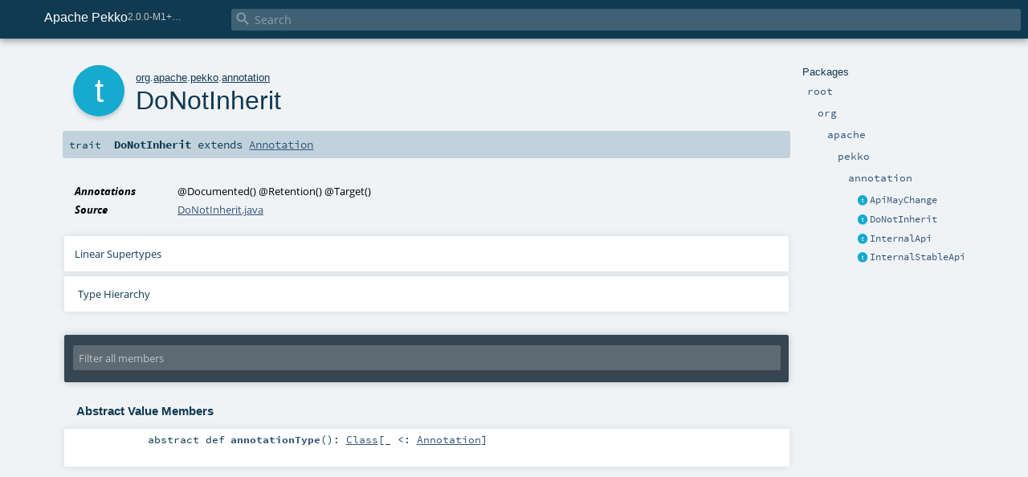

--- FILE ---
content_type: text/html
request_url: https://pekko.apache.org/api/pekko/snapshot/org/apache/pekko/annotation/DoNotInherit.html
body_size: 5099
content:
<!DOCTYPE html ><html><head><meta http-equiv="X-UA-Compatible" content="IE=edge"/><meta content="width=device-width, initial-scale=1.0, maximum-scale=1.0, user-scalable=no" name="viewport"/><title>Apache Pekko 2.0.0-M1+67-029c5572-SNAPSHOT - org.apache.pekko.annotation.DoNotInherit</title><meta content="Apache Pekko 2.0.0 - M1 67 - 029c5572 - SNAPSHOT - org.apache.pekko.annotation.DoNotInherit" name="description"/><meta content="Apache Pekko 2.0.0 M1 67 029c5572 SNAPSHOT org.apache.pekko.annotation.DoNotInherit" name="keywords"/><meta http-equiv="content-type" content="text/html; charset=UTF-8"/><link href="https://pekko.apache.org/api/pekko/current/org/apache/pekko/annotation/DoNotInherit.html" rel="canonical"/><link href="../../../../lib/index.css" media="screen" type="text/css" rel="stylesheet"/><link href="../../../../lib/template.css" media="screen" type="text/css" rel="stylesheet"/><link href="../../../../lib/print.css" media="print" type="text/css" rel="stylesheet"/><link href="../../../../lib/diagrams.css" media="screen" type="text/css" rel="stylesheet" id="diagrams-css"/><script type="text/javascript" src="../../../../lib/jquery.min.js"></script><script type="text/javascript" src="../../../../lib/index.js"></script><script type="text/javascript" src="../../../../index.js"></script><script type="text/javascript" src="../../../../lib/scheduler.js"></script><script type="text/javascript" src="../../../../lib/template.js"></script><script type="text/javascript" src="https://d3js.org/d3.v4.js"></script><script type="text/javascript" src="https://cdn.jsdelivr.net/npm/graphlib-dot@0.6.2/dist/graphlib-dot.min.js"></script><script type="text/javascript" src="https://cdnjs.cloudflare.com/ajax/libs/dagre-d3/0.6.1/dagre-d3.min.js"></script><script type="text/javascript">/* this variable can be used by the JS to determine the path to the root document */
var toRoot = '../../../../';</script></head><body><div id="search"><span id="doc-title">Apache Pekko<span id="doc-version">2.0.0-M1+67-029c5572-SNAPSHOT</span></span> <span class="close-results"><span class="left">&lt;</span> Back</span><div id="textfilter"><span class="input"><input autocapitalize="none" placeholder="Search" id="index-input" type="text" accesskey="/"/><i class="clear material-icons"></i><i id="search-icon" class="material-icons"></i></span></div></div><div id="search-results"><div id="search-progress"><div id="progress-fill"></div></div><div id="results-content"><div id="entity-results"></div><div id="member-results"></div></div></div><div id="content-scroll-container" style="-webkit-overflow-scrolling: touch;"><div id="content-container" style="-webkit-overflow-scrolling: touch;"><div id="subpackage-spacer"><div id="packages"><h1>Packages</h1><ul><li class="indented0 " name="_root_.root" group="Ungrouped" fullComment="yes" data-isabs="false" visbl="pub"><a id="_root_" class="anchorToMember"></a><a id="root:_root_" class="anchorToMember"></a> <span class="permalink"><a href="../../../../index.html" title="Permalink"><i class="material-icons"></i></a></span> <span class="modifier_kind"><span class="modifier"></span> <span class="kind">package</span></span> <span class="symbol"><a href="../../../../index.html" title=""><span class="name">root</span></a></span><div class="fullcomment"><dl class="attributes block"><dt>Definition Classes</dt><dd><a href="../../../../index.html" name="_root_" id="_root_" class="extype">root</a></dd></dl></div></li><li class="indented1 " name="_root_.org" group="Ungrouped" fullComment="yes" data-isabs="false" visbl="pub"><a id="org" class="anchorToMember"></a><a id="org:org" class="anchorToMember"></a> <span class="permalink"><a href="../../../../org/index.html" title="Permalink"><i class="material-icons"></i></a></span> <span class="modifier_kind"><span class="modifier"></span> <span class="kind">package</span></span> <span class="symbol"><a href="../../../index.html" title=""><span class="name">org</span></a></span><div class="fullcomment"><dl class="attributes block"><dt>Definition Classes</dt><dd><a href="../../../../index.html" name="_root_" id="_root_" class="extype">root</a></dd></dl></div></li><li class="indented2 " name="org.apache" group="Ungrouped" fullComment="yes" data-isabs="false" visbl="pub"><a id="apache" class="anchorToMember"></a><a id="apache:apache" class="anchorToMember"></a> <span class="permalink"><a href="../../../../org/apache/index.html" title="Permalink"><i class="material-icons"></i></a></span> <span class="modifier_kind"><span class="modifier"></span> <span class="kind">package</span></span> <span class="symbol"><a href="../../index.html" title=""><span class="name">apache</span></a></span><div class="fullcomment"><dl class="attributes block"><dt>Definition Classes</dt><dd><a href="../../../index.html" name="org" id="org" class="extype">org</a></dd></dl></div></li><li class="indented3 " name="org.apache.pekko" group="Ungrouped" fullComment="yes" data-isabs="false" visbl="pub"><a id="pekko" class="anchorToMember"></a><a id="pekko:pekko" class="anchorToMember"></a> <span class="permalink"><a href="../../../../org/apache/pekko/index.html" title="Permalink"><i class="material-icons"></i></a></span> <span class="modifier_kind"><span class="modifier"></span> <span class="kind">package</span></span> <span class="symbol"><a href="../index.html" title=""><span class="name">pekko</span></a></span><div class="fullcomment"><dl class="attributes block"><dt>Definition Classes</dt><dd><a href="../../index.html" name="org.apache" id="org.apache" class="extype">apache</a></dd></dl></div></li><li class="indented4 " name="org.apache.pekko.annotation" group="Ungrouped" fullComment="yes" data-isabs="false" visbl="pub"><a id="annotation" class="anchorToMember"></a><a id="annotation:annotation" class="anchorToMember"></a> <span class="permalink"><a href="../../../../org/apache/pekko/annotation/index.html" title="Permalink"><i class="material-icons"></i></a></span> <span class="modifier_kind"><span class="modifier"></span> <span class="kind">package</span></span> <span class="symbol"><a href="index.html" title=""><span class="name">annotation</span></a></span><div class="fullcomment"><dl class="attributes block"><dt>Definition Classes</dt><dd><a href="../index.html" name="org.apache.pekko" id="org.apache.pekko" class="extype">pekko</a></dd></dl></div></li><li class="current-entities indented4"><span class="separator"></span> <a href="ApiMayChange.html" title="" class="trait"></a><a href="ApiMayChange.html" title="">ApiMayChange</a></li><li class="current-entities indented4"><span class="separator"></span> <a href="" title="" class="trait"></a><a href="" title="">DoNotInherit</a></li><li class="current-entities indented4"><span class="separator"></span> <a href="InternalApi.html" title="" class="trait"></a><a href="InternalApi.html" title="">InternalApi</a></li><li class="current-entities indented4"><span class="separator"></span> <a href="InternalStableApi.html" title="" class="trait"></a><a href="InternalStableApi.html" title="">InternalStableApi</a></li></ul></div></div><div id="content"><body class="trait type"><div id="definition"><div class="big-circle trait">t</div><p id="owner"><a href="../../../index.html" name="org" id="org" class="extype">org</a>.<a href="../../index.html" name="org.apache" id="org.apache" class="extype">apache</a>.<a href="../index.html" name="org.apache.pekko" id="org.apache.pekko" class="extype">pekko</a>.<a href="index.html" name="org.apache.pekko.annotation" id="org.apache.pekko.annotation" class="extype">annotation</a></p><h1>DoNotInherit<span class="permalink"><a href="../../../../org/apache/pekko/annotation/DoNotInherit.html" title="Permalink"><i class="material-icons"></i></a></span></h1><h3><span class="morelinks"></span></h3></div><h4 id="signature" class="signature"><span class="modifier_kind"><span class="modifier"></span> <span class="kind">trait</span></span> <span class="symbol"><span class="name">DoNotInherit</span><span class="result"> extends <a href="https://docs.oracle.com/en/java/javase/17/docs/api/java.base/java/lang/annotation/Annotation.html#java.lang.annotation.Annotation" name="java.lang.annotation.Annotation" id="java.lang.annotation.Annotation" class="extype">Annotation</a></span></span></h4><div id="comment" class="fullcommenttop"><dl class="attributes block"><dt>Annotations</dt><dd><span class="name">@Documented</span><span class="args">()</span> <span class="name">@Retention</span><span class="args">()</span> <span class="name">@Target</span><span class="args">()</span> </dd><dt>Source</dt><dd><a href="https://github.com/apache/pekko/tree/main/actor/src/main/java/org/apache/pekko/annotation/DoNotInherit.java#L36" target="_blank">DoNotInherit.java</a></dd></dl><div class="toggleContainer"><div class="toggle block"><span>Linear Supertypes</span><div class="superTypes hiddenContent"><a href="https://docs.oracle.com/en/java/javase/17/docs/api/java.base/java/lang/annotation/Annotation.html#java.lang.annotation.Annotation" name="java.lang.annotation.Annotation" id="java.lang.annotation.Annotation" class="extype">Annotation</a>, <a href="https://www.scala-lang.org/api/2.13.18/scala/AnyRef.html#scala.AnyRef" name="scala.AnyRef" id="scala.AnyRef" class="extype">AnyRef</a>, <a href="https://www.scala-lang.org/api/2.13.18/scala/Any.html#scala.Any" name="scala.Any" id="scala.Any" class="extype">Any</a></div></div></div><div id="inheritance-diagram-container" class="toggleContainer block diagram-container"><span class="toggle diagram-link">Type Hierarchy</span><div id="inheritance-diagram" class="diagram hiddenContent"><svg id="graph1" class="class-diagram" width="800" height="600"></svg><script type="text/dot" id="dot1">
digraph G {
  
  subgraph clusterAll {
  style = "invis"
  
  subgraph clusterThis {
  style="invis"
  node0 [URL="#inheritance-diagram-container", label="DoNotInherit", id="graph1_0", class="this trait", tooltip="org.apache.pekko.annotation.DoNotInherit (this trait)"] ;
}
  
  
  
}
  
  
  node1 [label="Annotation", id="graph1_1", class="default", tooltip="java.lang.annotation.Annotation"] ;
  node1 -> node0 [arrowtail="empty", dir="back", id="graph1_1_0", class="inheritance", tooltip="DoNotInherit is a subtype of Annotation"] ;
}
</script><script>$("#inheritance-diagram").bind('beforeShow', function() {
  if ($("svg#graph1").children().length == 0) {
    var dot = document.querySelector("#dot1").text;
    var svg = d3.select("#graph1");
    var inner = svg.append("g");

    // Set up zoom support
    var zoom = d3.zoom()
        .on("zoom", function() {
          inner.attr("transform", d3.event.transform);
        });
    svg.call(zoom);

    var render = new dagreD3.render();
    var g = graphlibDot.read(dot);
    render(inner, g);

    inner.selectAll("g.node").each(function(v) {
      // https://stackoverflow.com/questions/27381452/wrapping-existing-inline-svg-g-element-with-a-element
      var tgt = $("#"+ g.node(v).id +" g.label text")[0];
      var parent = tgt.parentNode;
      var a = document.createElementNS('http://www.w3.org/2000/svg', 'a');
      a.setAttributeNS('http://www.w3.org/1999/xlink', 'xlink:href', g.node(v).URL);
      a.appendChild(tgt);
      parent.appendChild(a);
    });
  }
})</script></div></div></div><div id="mbrsel"><div class="toggle"></div><div id="memberfilter"><i class="material-icons arrow"></i><span class="input"><input placeholder="Filter all members" id="mbrsel-input" type="text" accesskey="/"/></span><i class="clear material-icons"></i></div><div id="filterby"><div id="order"><span class="filtertype">Ordering</span><ol><li class="alpha in"><span>Alphabetic</span></li><li class="inherit out"><span>By Inheritance</span></li></ol></div><div class="ancestors"><span class="filtertype">Inherited<br/></span><ol id="linearization"><li class="in" name="org.apache.pekko.annotation.DoNotInherit"><span>DoNotInherit</span></li><li class="in" name="java.lang.annotation.Annotation"><span>Annotation</span></li><li class="in" name="scala.AnyRef"><span>AnyRef</span></li><li class="in" name="scala.Any"><span>Any</span></li></ol></div><div class="ancestors"><span class="filtertype">Implicitly<br/></span><ol id="implicits"><li class="in" name="scala.Predef.any2stringadd" data-hidden="true"><span>by any2stringadd</span></li><li class="in" name="scala.Predef.StringFormat" data-hidden="true"><span>by StringFormat</span></li><li class="in" name="scala.Predef.Ensuring" data-hidden="true"><span>by Ensuring</span></li><li class="in" name="scala.Predef.ArrowAssoc" data-hidden="true"><span>by ArrowAssoc</span></li></ol></div><div class="ancestors"><span class="filtertype"></span><ol><li class="hideall out"><span>Hide All</span></li><li class="showall in"><span>Show All</span></li></ol></div><div id="visbl"><span class="filtertype">Visibility</span><ol><li class="public in"><span>Public</span></li><li class="protected out"><span>Protected</span></li></ol></div></div></div><div id="template"><div id="allMembers"><div class="values members"><h3>Abstract Value Members</h3><ol><li class="indented0 " name="java.lang.annotation.Annotation#annotationType" group="Ungrouped" fullComment="yes" data-isabs="true" visbl="pub"><a id="annotationType():Class[_&lt;:java.lang.annotation.Annotation]" class="anchorToMember"></a><a id="annotationType():Class[_&lt;:Annotation]" class="anchorToMember"></a> <span class="permalink"><a href="../../../../org/apache/pekko/annotation/DoNotInherit.html#annotationType():Class[_&lt;:java.lang.annotation.Annotation]" title="Permalink"><i class="material-icons"></i></a></span> <span class="modifier_kind"><span class="modifier">abstract </span> <span class="kind">def</span></span> <span class="symbol"><span class="name">annotationType</span><span class="params">()</span><span class="result">: <a href="https://docs.oracle.com/en/java/javase/17/docs/api/java.base/java/lang/Class.html#java.lang.Class" name="java.lang.Class" id="java.lang.Class" class="extype">Class</a>[_ &lt;: <a href="https://docs.oracle.com/en/java/javase/17/docs/api/java.base/java/lang/annotation/Annotation.html#java.lang.annotation.Annotation" name="java.lang.annotation.Annotation" id="java.lang.annotation.Annotation" class="extype">Annotation</a>]</span></span><div class="fullcomment"><dl class="attributes block"><dt>Definition Classes</dt><dd>Annotation</dd></dl></div></li></ol></div><div class="values members"><h3>Concrete Value Members</h3><ol><li class="indented0 " name="scala.AnyRef#!=" group="Ungrouped" fullComment="yes" data-isabs="false" visbl="pub"><a id="!=(x$1:Any):Boolean" class="anchorToMember"></a><a id="!=(Any):Boolean" class="anchorToMember"></a> <span class="permalink"><a href="../../../../org/apache/pekko/annotation/DoNotInherit.html#!=(x$1:Any):Boolean" title="Permalink"><i class="material-icons"></i></a></span> <span class="modifier_kind"><span class="modifier">final </span> <span class="kind">def</span></span> <span class="symbol"><span class="name" title="gt4s: $bang$eq">!=</span><span class="params">(<span name="arg0">arg0: <a href="https://www.scala-lang.org/api/2.13.18/scala/Any.html#scala.Any" name="scala.Any" id="scala.Any" class="extype">Any</a></span>)</span><span class="result">: <a href="https://www.scala-lang.org/api/2.13.18/scala/Boolean.html#scala.Boolean" name="scala.Boolean" id="scala.Boolean" class="extype">Boolean</a></span></span><div class="fullcomment"><dl class="attributes block"><dt>Definition Classes</dt><dd>AnyRef → Any</dd></dl></div></li><li class="indented0 " name="scala.AnyRef###" group="Ungrouped" fullComment="yes" data-isabs="false" visbl="pub"><a id="##:Int" class="anchorToMember"></a> <span class="permalink"><a href="../../../../org/apache/pekko/annotation/DoNotInherit.html###:Int" title="Permalink"><i class="material-icons"></i></a></span> <span class="modifier_kind"><span class="modifier">final </span> <span class="kind">def</span></span> <span class="symbol"><span class="name" title="gt4s: $hash$hash">##</span><span class="result">: <a href="https://www.scala-lang.org/api/2.13.18/scala/Int.html#scala.Int" name="scala.Int" id="scala.Int" class="extype">Int</a></span></span><div class="fullcomment"><dl class="attributes block"><dt>Definition Classes</dt><dd>AnyRef → Any</dd></dl></div></li><li class="indented0 " name="scala.Predef.any2stringadd#+" group="Ungrouped" fullComment="yes" data-isabs="false" visbl="pub"><a id="+(other:String):String" class="anchorToMember"></a><a id="+(String):String" class="anchorToMember"></a> <span class="permalink"><a href="../../../../org/apache/pekko/annotation/DoNotInherit.html#+(other:String):String" title="Permalink"><i class="material-icons"></i></a></span> <span class="modifier_kind"><span class="modifier"></span> <span class="kind">def</span></span> <span class="symbol"><span class="implicit" title="gt4s: $plus">+</span><span class="params">(<span name="other">other: <span name="scala.Predef.String" class="extype">String</span></span>)</span><span class="result">: <span name="scala.Predef.String" class="extype">String</span></span></span><div class="fullcomment"><dl class="attributes block"><dt class="implicit">Implicit</dt><dd>This member is added by an implicit conversion from <a href="" name="org.apache.pekko.annotation.DoNotInherit" id="org.apache.pekko.annotation.DoNotInherit" class="extype">DoNotInherit</a> to<span name="scala.Predef.any2stringadd" class="extype">any2stringadd</span>[<a href="" name="org.apache.pekko.annotation.DoNotInherit" id="org.apache.pekko.annotation.DoNotInherit" class="extype">DoNotInherit</a>] performed by method any2stringadd in scala.Predef.</dd><dt>Definition Classes</dt><dd>any2stringadd</dd></dl></div></li><li class="indented0 " name="scala.Predef.ArrowAssoc#-&gt;" group="Ungrouped" fullComment="yes" data-isabs="false" visbl="pub"><a id="-&gt;[B](y:B):(A,B)" class="anchorToMember"></a><a id="-&gt;[B](B):(DoNotInherit,B)" class="anchorToMember"></a> <span class="permalink"><a href="../../../../org/apache/pekko/annotation/DoNotInherit.html#-&gt;[B](y:B):(A,B)" title="Permalink"><i class="material-icons"></i></a></span> <span class="modifier_kind"><span class="modifier"></span> <span class="kind">def</span></span> <span class="symbol"><span class="implicit" title="gt4s: $minus$greater">-&gt;</span><span class="tparams">[<span name="B">B</span>]</span><span class="params">(<span name="y">y: <span name="scala.Predef.ArrowAssoc.-&gt;.B" class="extype">B</span></span>)</span><span class="result">: (<a href="" name="org.apache.pekko.annotation.DoNotInherit" id="org.apache.pekko.annotation.DoNotInherit" class="extype">DoNotInherit</a>, <span name="scala.Predef.ArrowAssoc.-&gt;.B" class="extype">B</span>)</span></span><div class="fullcomment"><dl class="attributes block"><dt class="implicit">Implicit</dt><dd>This member is added by an implicit conversion from <a href="" name="org.apache.pekko.annotation.DoNotInherit" id="org.apache.pekko.annotation.DoNotInherit" class="extype">DoNotInherit</a> to<span name="scala.Predef.ArrowAssoc" class="extype">ArrowAssoc</span>[<a href="" name="org.apache.pekko.annotation.DoNotInherit" id="org.apache.pekko.annotation.DoNotInherit" class="extype">DoNotInherit</a>] performed by method ArrowAssoc in scala.Predef.</dd><dt>Definition Classes</dt><dd>ArrowAssoc</dd><dt>Annotations</dt><dd><span class="name">@inline</span><span class="args">()</span> </dd></dl></div></li><li class="indented0 " name="scala.AnyRef#==" group="Ungrouped" fullComment="yes" data-isabs="false" visbl="pub"><a id="==(x$1:Any):Boolean" class="anchorToMember"></a><a id="==(Any):Boolean" class="anchorToMember"></a> <span class="permalink"><a href="../../../../org/apache/pekko/annotation/DoNotInherit.html#==(x$1:Any):Boolean" title="Permalink"><i class="material-icons"></i></a></span> <span class="modifier_kind"><span class="modifier">final </span> <span class="kind">def</span></span> <span class="symbol"><span class="name" title="gt4s: $eq$eq">==</span><span class="params">(<span name="arg0">arg0: <a href="https://www.scala-lang.org/api/2.13.18/scala/Any.html#scala.Any" name="scala.Any" id="scala.Any" class="extype">Any</a></span>)</span><span class="result">: <a href="https://www.scala-lang.org/api/2.13.18/scala/Boolean.html#scala.Boolean" name="scala.Boolean" id="scala.Boolean" class="extype">Boolean</a></span></span><div class="fullcomment"><dl class="attributes block"><dt>Definition Classes</dt><dd>AnyRef → Any</dd></dl></div></li><li class="indented0 " name="scala.Any#asInstanceOf" group="Ungrouped" fullComment="yes" data-isabs="false" visbl="pub"><a id="asInstanceOf[T0]:T0" class="anchorToMember"></a> <span class="permalink"><a href="../../../../org/apache/pekko/annotation/DoNotInherit.html#asInstanceOf[T0]:T0" title="Permalink"><i class="material-icons"></i></a></span> <span class="modifier_kind"><span class="modifier">final </span> <span class="kind">def</span></span> <span class="symbol"><span class="name">asInstanceOf</span><span class="tparams">[<span name="T0">T0</span>]</span><span class="result">: <span name="scala.Any.asInstanceOf.T0" class="extype">T0</span></span></span><div class="fullcomment"><dl class="attributes block"><dt>Definition Classes</dt><dd>Any</dd></dl></div></li><li class="indented0 " name="scala.AnyRef#clone" group="Ungrouped" fullComment="yes" data-isabs="false" visbl="prt"><a id="clone():Object" class="anchorToMember"></a><a id="clone():AnyRef" class="anchorToMember"></a> <span class="permalink"><a href="../../../../org/apache/pekko/annotation/DoNotInherit.html#clone():Object" title="Permalink"><i class="material-icons"></i></a></span> <span class="modifier_kind"><span class="modifier"></span> <span class="kind">def</span></span> <span class="symbol"><span class="name">clone</span><span class="params">()</span><span class="result">: <a href="https://www.scala-lang.org/api/2.13.18/scala/AnyRef.html#scala.AnyRef" name="scala.AnyRef" id="scala.AnyRef" class="extype">AnyRef</a></span></span><div class="fullcomment"><dl class="attributes block"><dt>Attributes</dt><dd>protected[<span name="java.lang" class="extype">lang</span>] </dd><dt>Definition Classes</dt><dd>AnyRef</dd><dt>Annotations</dt><dd><span class="name">@throws</span><span class="args">(<span><span class="defval">classOf[java.lang.CloneNotSupportedException]</span></span>)</span> <span class="name">@IntrinsicCandidate</span><span class="args">()</span> <span class="name">@native</span><span class="args">()</span> </dd></dl></div></li><li class="indented0 " name="scala.Predef.Ensuring#ensuring" group="Ungrouped" fullComment="yes" data-isabs="false" visbl="pub"><a id="ensuring(cond:A=&gt;Boolean,msg:=&gt;Any):A" class="anchorToMember"></a><a id="ensuring((DoNotInherit)=&gt;Boolean,=&gt;Any):DoNotInherit" class="anchorToMember"></a> <span class="permalink"><a href="../../../../org/apache/pekko/annotation/DoNotInherit.html#ensuring(cond:A=&gt;Boolean,msg:=&gt;Any):A" title="Permalink"><i class="material-icons"></i></a></span> <span class="modifier_kind"><span class="modifier"></span> <span class="kind">def</span></span> <span class="symbol"><span class="implicit">ensuring</span><span class="params">(<span name="cond">cond: (<a href="" name="org.apache.pekko.annotation.DoNotInherit" id="org.apache.pekko.annotation.DoNotInherit" class="extype">DoNotInherit</a>) =&gt; <a href="https://www.scala-lang.org/api/2.13.18/scala/Boolean.html#scala.Boolean" name="scala.Boolean" id="scala.Boolean" class="extype">Boolean</a></span>, <span name="msg">msg: =&gt; <a href="https://www.scala-lang.org/api/2.13.18/scala/Any.html#scala.Any" name="scala.Any" id="scala.Any" class="extype">Any</a></span>)</span><span class="result">: <a href="" name="org.apache.pekko.annotation.DoNotInherit" id="org.apache.pekko.annotation.DoNotInherit" class="extype">DoNotInherit</a></span></span><div class="fullcomment"><dl class="attributes block"><dt class="implicit">Implicit</dt><dd>This member is added by an implicit conversion from <a href="" name="org.apache.pekko.annotation.DoNotInherit" id="org.apache.pekko.annotation.DoNotInherit" class="extype">DoNotInherit</a> to<span name="scala.Predef.Ensuring" class="extype">Ensuring</span>[<a href="" name="org.apache.pekko.annotation.DoNotInherit" id="org.apache.pekko.annotation.DoNotInherit" class="extype">DoNotInherit</a>] performed by method Ensuring in scala.Predef.</dd><dt>Definition Classes</dt><dd>Ensuring</dd></dl></div></li><li class="indented0 " name="scala.Predef.Ensuring#ensuring" group="Ungrouped" fullComment="yes" data-isabs="false" visbl="pub"><a id="ensuring(cond:A=&gt;Boolean):A" class="anchorToMember"></a><a id="ensuring((DoNotInherit)=&gt;Boolean):DoNotInherit" class="anchorToMember"></a> <span class="permalink"><a href="../../../../org/apache/pekko/annotation/DoNotInherit.html#ensuring(cond:A=&gt;Boolean):A" title="Permalink"><i class="material-icons"></i></a></span> <span class="modifier_kind"><span class="modifier"></span> <span class="kind">def</span></span> <span class="symbol"><span class="implicit">ensuring</span><span class="params">(<span name="cond">cond: (<a href="" name="org.apache.pekko.annotation.DoNotInherit" id="org.apache.pekko.annotation.DoNotInherit" class="extype">DoNotInherit</a>) =&gt; <a href="https://www.scala-lang.org/api/2.13.18/scala/Boolean.html#scala.Boolean" name="scala.Boolean" id="scala.Boolean" class="extype">Boolean</a></span>)</span><span class="result">: <a href="" name="org.apache.pekko.annotation.DoNotInherit" id="org.apache.pekko.annotation.DoNotInherit" class="extype">DoNotInherit</a></span></span><div class="fullcomment"><dl class="attributes block"><dt class="implicit">Implicit</dt><dd>This member is added by an implicit conversion from <a href="" name="org.apache.pekko.annotation.DoNotInherit" id="org.apache.pekko.annotation.DoNotInherit" class="extype">DoNotInherit</a> to<span name="scala.Predef.Ensuring" class="extype">Ensuring</span>[<a href="" name="org.apache.pekko.annotation.DoNotInherit" id="org.apache.pekko.annotation.DoNotInherit" class="extype">DoNotInherit</a>] performed by method Ensuring in scala.Predef.</dd><dt>Definition Classes</dt><dd>Ensuring</dd></dl></div></li><li class="indented0 " name="scala.Predef.Ensuring#ensuring" group="Ungrouped" fullComment="yes" data-isabs="false" visbl="pub"><a id="ensuring(cond:Boolean,msg:=&gt;Any):A" class="anchorToMember"></a><a id="ensuring(Boolean,=&gt;Any):DoNotInherit" class="anchorToMember"></a> <span class="permalink"><a href="../../../../org/apache/pekko/annotation/DoNotInherit.html#ensuring(cond:Boolean,msg:=&gt;Any):A" title="Permalink"><i class="material-icons"></i></a></span> <span class="modifier_kind"><span class="modifier"></span> <span class="kind">def</span></span> <span class="symbol"><span class="implicit">ensuring</span><span class="params">(<span name="cond">cond: <a href="https://www.scala-lang.org/api/2.13.18/scala/Boolean.html#scala.Boolean" name="scala.Boolean" id="scala.Boolean" class="extype">Boolean</a></span>, <span name="msg">msg: =&gt; <a href="https://www.scala-lang.org/api/2.13.18/scala/Any.html#scala.Any" name="scala.Any" id="scala.Any" class="extype">Any</a></span>)</span><span class="result">: <a href="" name="org.apache.pekko.annotation.DoNotInherit" id="org.apache.pekko.annotation.DoNotInherit" class="extype">DoNotInherit</a></span></span><div class="fullcomment"><dl class="attributes block"><dt class="implicit">Implicit</dt><dd>This member is added by an implicit conversion from <a href="" name="org.apache.pekko.annotation.DoNotInherit" id="org.apache.pekko.annotation.DoNotInherit" class="extype">DoNotInherit</a> to<span name="scala.Predef.Ensuring" class="extype">Ensuring</span>[<a href="" name="org.apache.pekko.annotation.DoNotInherit" id="org.apache.pekko.annotation.DoNotInherit" class="extype">DoNotInherit</a>] performed by method Ensuring in scala.Predef.</dd><dt>Definition Classes</dt><dd>Ensuring</dd></dl></div></li><li class="indented0 " name="scala.Predef.Ensuring#ensuring" group="Ungrouped" fullComment="yes" data-isabs="false" visbl="pub"><a id="ensuring(cond:Boolean):A" class="anchorToMember"></a><a id="ensuring(Boolean):DoNotInherit" class="anchorToMember"></a> <span class="permalink"><a href="../../../../org/apache/pekko/annotation/DoNotInherit.html#ensuring(cond:Boolean):A" title="Permalink"><i class="material-icons"></i></a></span> <span class="modifier_kind"><span class="modifier"></span> <span class="kind">def</span></span> <span class="symbol"><span class="implicit">ensuring</span><span class="params">(<span name="cond">cond: <a href="https://www.scala-lang.org/api/2.13.18/scala/Boolean.html#scala.Boolean" name="scala.Boolean" id="scala.Boolean" class="extype">Boolean</a></span>)</span><span class="result">: <a href="" name="org.apache.pekko.annotation.DoNotInherit" id="org.apache.pekko.annotation.DoNotInherit" class="extype">DoNotInherit</a></span></span><div class="fullcomment"><dl class="attributes block"><dt class="implicit">Implicit</dt><dd>This member is added by an implicit conversion from <a href="" name="org.apache.pekko.annotation.DoNotInherit" id="org.apache.pekko.annotation.DoNotInherit" class="extype">DoNotInherit</a> to<span name="scala.Predef.Ensuring" class="extype">Ensuring</span>[<a href="" name="org.apache.pekko.annotation.DoNotInherit" id="org.apache.pekko.annotation.DoNotInherit" class="extype">DoNotInherit</a>] performed by method Ensuring in scala.Predef.</dd><dt>Definition Classes</dt><dd>Ensuring</dd></dl></div></li><li class="indented0 " name="scala.AnyRef#eq" group="Ungrouped" fullComment="yes" data-isabs="false" visbl="pub"><a id="eq(x$1:AnyRef):Boolean" class="anchorToMember"></a><a id="eq(AnyRef):Boolean" class="anchorToMember"></a> <span class="permalink"><a href="../../../../org/apache/pekko/annotation/DoNotInherit.html#eq(x$1:AnyRef):Boolean" title="Permalink"><i class="material-icons"></i></a></span> <span class="modifier_kind"><span class="modifier">final </span> <span class="kind">def</span></span> <span class="symbol"><span class="name">eq</span><span class="params">(<span name="arg0">arg0: <a href="https://www.scala-lang.org/api/2.13.18/scala/AnyRef.html#scala.AnyRef" name="scala.AnyRef" id="scala.AnyRef" class="extype">AnyRef</a></span>)</span><span class="result">: <a href="https://www.scala-lang.org/api/2.13.18/scala/Boolean.html#scala.Boolean" name="scala.Boolean" id="scala.Boolean" class="extype">Boolean</a></span></span><div class="fullcomment"><dl class="attributes block"><dt>Definition Classes</dt><dd>AnyRef</dd></dl></div></li><li class="indented0 " name="scala.AnyRef#equals" group="Ungrouped" fullComment="yes" data-isabs="false" visbl="pub"><a id="equals(x$1:Object):Boolean" class="anchorToMember"></a><a id="equals(AnyRef):Boolean" class="anchorToMember"></a> <span class="permalink"><a href="../../../../org/apache/pekko/annotation/DoNotInherit.html#equals(x$1:Object):Boolean" title="Permalink"><i class="material-icons"></i></a></span> <span class="modifier_kind"><span class="modifier"></span> <span class="kind">def</span></span> <span class="symbol"><span class="name">equals</span><span class="params">(<span name="arg0">arg0: <a href="https://www.scala-lang.org/api/2.13.18/scala/AnyRef.html#scala.AnyRef" name="scala.AnyRef" id="scala.AnyRef" class="extype">AnyRef</a></span>)</span><span class="result">: <a href="https://www.scala-lang.org/api/2.13.18/scala/Boolean.html#scala.Boolean" name="scala.Boolean" id="scala.Boolean" class="extype">Boolean</a></span></span><div class="fullcomment"><dl class="attributes block"><dt>Definition Classes</dt><dd>AnyRef → Any</dd></dl></div></li><li class="indented0 " name="scala.AnyRef#getClass" group="Ungrouped" fullComment="yes" data-isabs="false" visbl="pub"><a id="getClass():Class[_]" class="anchorToMember"></a><a id="getClass():Class[_&lt;:AnyRef]" class="anchorToMember"></a> <span class="permalink"><a href="../../../../org/apache/pekko/annotation/DoNotInherit.html#getClass():Class[_]" title="Permalink"><i class="material-icons"></i></a></span> <span class="modifier_kind"><span class="modifier">final </span> <span class="kind">def</span></span> <span class="symbol"><span class="name">getClass</span><span class="params">()</span><span class="result">: <a href="https://docs.oracle.com/en/java/javase/17/docs/api/java.base/java/lang/Class.html#java.lang.Class" name="java.lang.Class" id="java.lang.Class" class="extype">Class</a>[_ &lt;: <a href="https://www.scala-lang.org/api/2.13.18/scala/AnyRef.html#scala.AnyRef" name="scala.AnyRef" id="scala.AnyRef" class="extype">AnyRef</a>]</span></span><div class="fullcomment"><dl class="attributes block"><dt>Definition Classes</dt><dd>AnyRef → Any</dd><dt>Annotations</dt><dd><span class="name">@IntrinsicCandidate</span><span class="args">()</span> <span class="name">@native</span><span class="args">()</span> </dd></dl></div></li><li class="indented0 " name="scala.AnyRef#hashCode" group="Ungrouped" fullComment="yes" data-isabs="false" visbl="pub"><a id="hashCode():Int" class="anchorToMember"></a> <span class="permalink"><a href="../../../../org/apache/pekko/annotation/DoNotInherit.html#hashCode():Int" title="Permalink"><i class="material-icons"></i></a></span> <span class="modifier_kind"><span class="modifier"></span> <span class="kind">def</span></span> <span class="symbol"><span class="name">hashCode</span><span class="params">()</span><span class="result">: <a href="https://www.scala-lang.org/api/2.13.18/scala/Int.html#scala.Int" name="scala.Int" id="scala.Int" class="extype">Int</a></span></span><div class="fullcomment"><dl class="attributes block"><dt>Definition Classes</dt><dd>AnyRef → Any</dd><dt>Annotations</dt><dd><span class="name">@IntrinsicCandidate</span><span class="args">()</span> <span class="name">@native</span><span class="args">()</span> </dd></dl></div></li><li class="indented0 " name="scala.Any#isInstanceOf" group="Ungrouped" fullComment="yes" data-isabs="false" visbl="pub"><a id="isInstanceOf[T0]:Boolean" class="anchorToMember"></a> <span class="permalink"><a href="../../../../org/apache/pekko/annotation/DoNotInherit.html#isInstanceOf[T0]:Boolean" title="Permalink"><i class="material-icons"></i></a></span> <span class="modifier_kind"><span class="modifier">final </span> <span class="kind">def</span></span> <span class="symbol"><span class="name">isInstanceOf</span><span class="tparams">[<span name="T0">T0</span>]</span><span class="result">: <a href="https://www.scala-lang.org/api/2.13.18/scala/Boolean.html#scala.Boolean" name="scala.Boolean" id="scala.Boolean" class="extype">Boolean</a></span></span><div class="fullcomment"><dl class="attributes block"><dt>Definition Classes</dt><dd>Any</dd></dl></div></li><li class="indented0 " name="scala.AnyRef#ne" group="Ungrouped" fullComment="yes" data-isabs="false" visbl="pub"><a id="ne(x$1:AnyRef):Boolean" class="anchorToMember"></a><a id="ne(AnyRef):Boolean" class="anchorToMember"></a> <span class="permalink"><a href="../../../../org/apache/pekko/annotation/DoNotInherit.html#ne(x$1:AnyRef):Boolean" title="Permalink"><i class="material-icons"></i></a></span> <span class="modifier_kind"><span class="modifier">final </span> <span class="kind">def</span></span> <span class="symbol"><span class="name">ne</span><span class="params">(<span name="arg0">arg0: <a href="https://www.scala-lang.org/api/2.13.18/scala/AnyRef.html#scala.AnyRef" name="scala.AnyRef" id="scala.AnyRef" class="extype">AnyRef</a></span>)</span><span class="result">: <a href="https://www.scala-lang.org/api/2.13.18/scala/Boolean.html#scala.Boolean" name="scala.Boolean" id="scala.Boolean" class="extype">Boolean</a></span></span><div class="fullcomment"><dl class="attributes block"><dt>Definition Classes</dt><dd>AnyRef</dd></dl></div></li><li class="indented0 " name="scala.AnyRef#notify" group="Ungrouped" fullComment="yes" data-isabs="false" visbl="pub"><a id="notify():Unit" class="anchorToMember"></a> <span class="permalink"><a href="../../../../org/apache/pekko/annotation/DoNotInherit.html#notify():Unit" title="Permalink"><i class="material-icons"></i></a></span> <span class="modifier_kind"><span class="modifier">final </span> <span class="kind">def</span></span> <span class="symbol"><span class="name">notify</span><span class="params">()</span><span class="result">: <a href="https://www.scala-lang.org/api/2.13.18/scala/Unit.html#scala.Unit" name="scala.Unit" id="scala.Unit" class="extype">Unit</a></span></span><div class="fullcomment"><dl class="attributes block"><dt>Definition Classes</dt><dd>AnyRef</dd><dt>Annotations</dt><dd><span class="name">@IntrinsicCandidate</span><span class="args">()</span> <span class="name">@native</span><span class="args">()</span> </dd></dl></div></li><li class="indented0 " name="scala.AnyRef#notifyAll" group="Ungrouped" fullComment="yes" data-isabs="false" visbl="pub"><a id="notifyAll():Unit" class="anchorToMember"></a> <span class="permalink"><a href="../../../../org/apache/pekko/annotation/DoNotInherit.html#notifyAll():Unit" title="Permalink"><i class="material-icons"></i></a></span> <span class="modifier_kind"><span class="modifier">final </span> <span class="kind">def</span></span> <span class="symbol"><span class="name">notifyAll</span><span class="params">()</span><span class="result">: <a href="https://www.scala-lang.org/api/2.13.18/scala/Unit.html#scala.Unit" name="scala.Unit" id="scala.Unit" class="extype">Unit</a></span></span><div class="fullcomment"><dl class="attributes block"><dt>Definition Classes</dt><dd>AnyRef</dd><dt>Annotations</dt><dd><span class="name">@IntrinsicCandidate</span><span class="args">()</span> <span class="name">@native</span><span class="args">()</span> </dd></dl></div></li><li class="indented0 " name="scala.AnyRef#synchronized" group="Ungrouped" fullComment="yes" data-isabs="false" visbl="pub"><a id="synchronized[T0](x$1:=&gt;T0):T0" class="anchorToMember"></a><a id="synchronized[T0](=&gt;T0):T0" class="anchorToMember"></a> <span class="permalink"><a href="../../../../org/apache/pekko/annotation/DoNotInherit.html#synchronized[T0](x$1:=&gt;T0):T0" title="Permalink"><i class="material-icons"></i></a></span> <span class="modifier_kind"><span class="modifier">final </span> <span class="kind">def</span></span> <span class="symbol"><span class="name">synchronized</span><span class="tparams">[<span name="T0">T0</span>]</span><span class="params">(<span name="arg0">arg0: =&gt; <span name="java.lang.AnyRef.synchronized.T0" class="extype">T0</span></span>)</span><span class="result">: <span name="java.lang.AnyRef.synchronized.T0" class="extype">T0</span></span></span><div class="fullcomment"><dl class="attributes block"><dt>Definition Classes</dt><dd>AnyRef</dd></dl></div></li><li class="indented0 " name="scala.AnyRef#toString" group="Ungrouped" fullComment="yes" data-isabs="false" visbl="pub"><a id="toString():String" class="anchorToMember"></a> <span class="permalink"><a href="../../../../org/apache/pekko/annotation/DoNotInherit.html#toString():String" title="Permalink"><i class="material-icons"></i></a></span> <span class="modifier_kind"><span class="modifier"></span> <span class="kind">def</span></span> <span class="symbol"><span class="name">toString</span><span class="params">()</span><span class="result">: <a href="https://docs.oracle.com/en/java/javase/17/docs/api/java.base/java/lang/String.html#java.lang.String" name="java.lang.String" id="java.lang.String" class="extype">String</a></span></span><div class="fullcomment"><dl class="attributes block"><dt>Definition Classes</dt><dd>AnyRef → Any</dd></dl></div></li><li class="indented0 " name="scala.AnyRef#wait" group="Ungrouped" fullComment="yes" data-isabs="false" visbl="pub"><a id="wait(x$1:Long,x$2:Int):Unit" class="anchorToMember"></a><a id="wait(Long,Int):Unit" class="anchorToMember"></a> <span class="permalink"><a href="../../../../org/apache/pekko/annotation/DoNotInherit.html#wait(x$1:Long,x$2:Int):Unit" title="Permalink"><i class="material-icons"></i></a></span> <span class="modifier_kind"><span class="modifier">final </span> <span class="kind">def</span></span> <span class="symbol"><span class="name">wait</span><span class="params">(<span name="arg0">arg0: <a href="https://www.scala-lang.org/api/2.13.18/scala/Long.html#scala.Long" name="scala.Long" id="scala.Long" class="extype">Long</a></span>, <span name="arg1">arg1: <a href="https://www.scala-lang.org/api/2.13.18/scala/Int.html#scala.Int" name="scala.Int" id="scala.Int" class="extype">Int</a></span>)</span><span class="result">: <a href="https://www.scala-lang.org/api/2.13.18/scala/Unit.html#scala.Unit" name="scala.Unit" id="scala.Unit" class="extype">Unit</a></span></span><div class="fullcomment"><dl class="attributes block"><dt>Definition Classes</dt><dd>AnyRef</dd><dt>Annotations</dt><dd><span class="name">@throws</span><span class="args">(<span><span class="defval">classOf[java.lang.InterruptedException]</span></span>)</span> </dd></dl></div></li><li class="indented0 " name="scala.AnyRef#wait" group="Ungrouped" fullComment="yes" data-isabs="false" visbl="pub"><a id="wait(x$1:Long):Unit" class="anchorToMember"></a><a id="wait(Long):Unit" class="anchorToMember"></a> <span class="permalink"><a href="../../../../org/apache/pekko/annotation/DoNotInherit.html#wait(x$1:Long):Unit" title="Permalink"><i class="material-icons"></i></a></span> <span class="modifier_kind"><span class="modifier">final </span> <span class="kind">def</span></span> <span class="symbol"><span class="name">wait</span><span class="params">(<span name="arg0">arg0: <a href="https://www.scala-lang.org/api/2.13.18/scala/Long.html#scala.Long" name="scala.Long" id="scala.Long" class="extype">Long</a></span>)</span><span class="result">: <a href="https://www.scala-lang.org/api/2.13.18/scala/Unit.html#scala.Unit" name="scala.Unit" id="scala.Unit" class="extype">Unit</a></span></span><div class="fullcomment"><dl class="attributes block"><dt>Definition Classes</dt><dd>AnyRef</dd><dt>Annotations</dt><dd><span class="name">@throws</span><span class="args">(<span><span class="defval">classOf[java.lang.InterruptedException]</span></span>)</span> <span class="name">@native</span><span class="args">()</span> </dd></dl></div></li><li class="indented0 " name="scala.AnyRef#wait" group="Ungrouped" fullComment="yes" data-isabs="false" visbl="pub"><a id="wait():Unit" class="anchorToMember"></a> <span class="permalink"><a href="../../../../org/apache/pekko/annotation/DoNotInherit.html#wait():Unit" title="Permalink"><i class="material-icons"></i></a></span> <span class="modifier_kind"><span class="modifier">final </span> <span class="kind">def</span></span> <span class="symbol"><span class="name">wait</span><span class="params">()</span><span class="result">: <a href="https://www.scala-lang.org/api/2.13.18/scala/Unit.html#scala.Unit" name="scala.Unit" id="scala.Unit" class="extype">Unit</a></span></span><div class="fullcomment"><dl class="attributes block"><dt>Definition Classes</dt><dd>AnyRef</dd><dt>Annotations</dt><dd><span class="name">@throws</span><span class="args">(<span><span class="defval">classOf[java.lang.InterruptedException]</span></span>)</span> </dd></dl></div></li></ol></div><div class="values members"><h3>Deprecated Value Members</h3><ol><li class="indented0 " name="scala.AnyRef#finalize" group="Ungrouped" fullComment="yes" data-isabs="false" visbl="prt"><a id="finalize():Unit" class="anchorToMember"></a> <span class="permalink"><a href="../../../../org/apache/pekko/annotation/DoNotInherit.html#finalize():Unit" title="Permalink"><i class="material-icons"></i></a></span> <span class="modifier_kind"><span class="modifier"></span> <span class="kind">def</span></span> <span class="symbol"><span class="name deprecated" title="Deprecated: (Since version 9)">finalize</span><span class="params">()</span><span class="result">: <a href="https://www.scala-lang.org/api/2.13.18/scala/Unit.html#scala.Unit" name="scala.Unit" id="scala.Unit" class="extype">Unit</a></span></span><div class="fullcomment"><dl class="attributes block"><dt>Attributes</dt><dd>protected[<span name="java.lang" class="extype">lang</span>] </dd><dt>Definition Classes</dt><dd>AnyRef</dd><dt>Annotations</dt><dd><span class="name">@throws</span><span class="args">(<span><span class="symbol">classOf[java.lang.Throwable]</span></span>)</span> <span class="name">@Deprecated</span> </dd><dt>Deprecated</dt><dd class="cmt"><p><i>(Since version 9)</i></p></dd></dl></div></li><li class="indented0 " name="scala.Predef.StringFormat#formatted" group="Ungrouped" fullComment="yes" data-isabs="false" visbl="pub"><a id="formatted(fmtstr:String):String" class="anchorToMember"></a><a id="formatted(String):String" class="anchorToMember"></a> <span class="permalink"><a href="../../../../org/apache/pekko/annotation/DoNotInherit.html#formatted(fmtstr:String):String" title="Permalink"><i class="material-icons"></i></a></span> <span class="modifier_kind"><span class="modifier"></span> <span class="kind">def</span></span> <span class="symbol"><span class="implicit deprecated" title="Deprecated: (Since version 2.12.16) Use formatString.format(value) instead of value.formatted(formatString),
or use the f&quot;&quot; string interpolator. In Java 15 and later, formatted resolves to the new method in String which has reversed parameters.">formatted</span><span class="params">(<span name="fmtstr">fmtstr: <span name="scala.Predef.String" class="extype">String</span></span>)</span><span class="result">: <span name="scala.Predef.String" class="extype">String</span></span></span><div class="fullcomment"><dl class="attributes block"><dt class="implicit">Implicit</dt><dd>This member is added by an implicit conversion from <a href="" name="org.apache.pekko.annotation.DoNotInherit" id="org.apache.pekko.annotation.DoNotInherit" class="extype">DoNotInherit</a> to<span name="scala.Predef.StringFormat" class="extype">StringFormat</span>[<a href="" name="org.apache.pekko.annotation.DoNotInherit" id="org.apache.pekko.annotation.DoNotInherit" class="extype">DoNotInherit</a>] performed by method StringFormat in scala.Predef.</dd><dt>Definition Classes</dt><dd>StringFormat</dd><dt>Annotations</dt><dd><span class="name">@deprecated</span> <span class="name">@inline</span><span class="args">()</span> </dd><dt>Deprecated</dt><dd class="cmt"><p><i>(Since version 2.12.16)</i> Use <code>formatString.format(value)</code> instead of <code>value.formatted(formatString)</code>,
or use the <code>f""</code> string interpolator. In Java 15 and later, <code>formatted</code> resolves to the new method in String which has reversed parameters.</p></dd></dl></div></li><li class="indented0 " name="scala.Predef.ArrowAssoc#→" group="Ungrouped" fullComment="yes" data-isabs="false" visbl="pub"><a id="→[B](y:B):(A,B)" class="anchorToMember"></a><a id="→[B](B):(DoNotInherit,B)" class="anchorToMember"></a> <span class="permalink"><a href="../../../../org/apache/pekko/annotation/DoNotInherit.html#→[B](y:B):(A,B)" title="Permalink"><i class="material-icons"></i></a></span> <span class="modifier_kind"><span class="modifier"></span> <span class="kind">def</span></span> <span class="symbol"><span class="implicit deprecated" title="gt4s: $u2192. Deprecated: (Since version 2.13.0) Use -&gt; instead. If you still wish to display it as one character, consider using a font with programming ligatures such as Fira Code.">→</span><span class="tparams">[<span name="B">B</span>]</span><span class="params">(<span name="y">y: <span name="scala.Predef.ArrowAssoc.→.B" class="extype">B</span></span>)</span><span class="result">: (<a href="" name="org.apache.pekko.annotation.DoNotInherit" id="org.apache.pekko.annotation.DoNotInherit" class="extype">DoNotInherit</a>, <span name="scala.Predef.ArrowAssoc.→.B" class="extype">B</span>)</span></span><div class="fullcomment"><dl class="attributes block"><dt class="implicit">Implicit</dt><dd>This member is added by an implicit conversion from <a href="" name="org.apache.pekko.annotation.DoNotInherit" id="org.apache.pekko.annotation.DoNotInherit" class="extype">DoNotInherit</a> to<span name="scala.Predef.ArrowAssoc" class="extype">ArrowAssoc</span>[<a href="" name="org.apache.pekko.annotation.DoNotInherit" id="org.apache.pekko.annotation.DoNotInherit" class="extype">DoNotInherit</a>] performed by method ArrowAssoc in scala.Predef.</dd><dt>Definition Classes</dt><dd>ArrowAssoc</dd><dt>Annotations</dt><dd><span class="name">@deprecated</span> </dd><dt>Deprecated</dt><dd class="cmt"><p><i>(Since version 2.13.0)</i> Use <code>-&gt;</code> instead. If you still wish to display it as one character, consider using a font with programming ligatures such as Fira Code.</p></dd></dl></div></li></ol></div></div><div id="inheritedMembers"><div name="java.lang.annotation.Annotation" class="parent"><h3>Inherited from <a href="https://docs.oracle.com/en/java/javase/17/docs/api/java.base/java/lang/annotation/Annotation.html#java.lang.annotation.Annotation" name="java.lang.annotation.Annotation" id="java.lang.annotation.Annotation" class="extype">Annotation</a></h3></div><div name="scala.AnyRef" class="parent"><h3>Inherited from <a href="https://www.scala-lang.org/api/2.13.18/scala/AnyRef.html#scala.AnyRef" name="scala.AnyRef" id="scala.AnyRef" class="extype">AnyRef</a></h3></div><div name="scala.Any" class="parent"><h3>Inherited from <a href="https://www.scala-lang.org/api/2.13.18/scala/Any.html#scala.Any" name="scala.Any" id="scala.Any" class="extype">Any</a></h3></div><div name="scala.Predef.any2stringadd" class="conversion"><h3>Inherited by implicit conversion any2stringadd from<a href="" name="org.apache.pekko.annotation.DoNotInherit" id="org.apache.pekko.annotation.DoNotInherit" class="extype">DoNotInherit</a> to <span name="scala.Predef.any2stringadd" class="extype">any2stringadd</span>[<a href="" name="org.apache.pekko.annotation.DoNotInherit" id="org.apache.pekko.annotation.DoNotInherit" class="extype">DoNotInherit</a>]</h3></div><div name="scala.Predef.StringFormat" class="conversion"><h3>Inherited by implicit conversion StringFormat from<a href="" name="org.apache.pekko.annotation.DoNotInherit" id="org.apache.pekko.annotation.DoNotInherit" class="extype">DoNotInherit</a> to <span name="scala.Predef.StringFormat" class="extype">StringFormat</span>[<a href="" name="org.apache.pekko.annotation.DoNotInherit" id="org.apache.pekko.annotation.DoNotInherit" class="extype">DoNotInherit</a>]</h3></div><div name="scala.Predef.Ensuring" class="conversion"><h3>Inherited by implicit conversion Ensuring from<a href="" name="org.apache.pekko.annotation.DoNotInherit" id="org.apache.pekko.annotation.DoNotInherit" class="extype">DoNotInherit</a> to <span name="scala.Predef.Ensuring" class="extype">Ensuring</span>[<a href="" name="org.apache.pekko.annotation.DoNotInherit" id="org.apache.pekko.annotation.DoNotInherit" class="extype">DoNotInherit</a>]</h3></div><div name="scala.Predef.ArrowAssoc" class="conversion"><h3>Inherited by implicit conversion ArrowAssoc from<a href="" name="org.apache.pekko.annotation.DoNotInherit" id="org.apache.pekko.annotation.DoNotInherit" class="extype">DoNotInherit</a> to <span name="scala.Predef.ArrowAssoc" class="extype">ArrowAssoc</span>[<a href="" name="org.apache.pekko.annotation.DoNotInherit" id="org.apache.pekko.annotation.DoNotInherit" class="extype">DoNotInherit</a>]</h3></div></div><div id="groupedMembers"><div name="Ungrouped" class="group"><h3>Ungrouped</h3></div></div></div><div id="tooltip"></div><div id="footer"></div></body></div></div></div></body></html>
